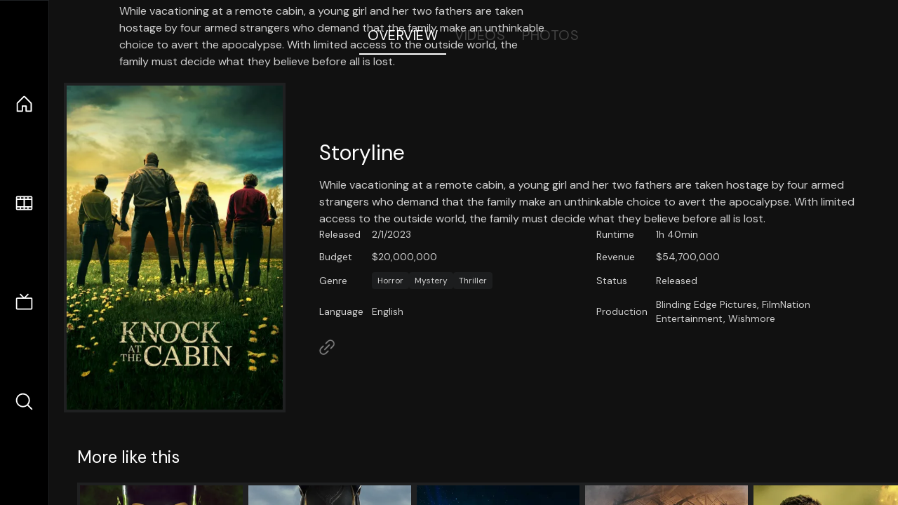

--- FILE ---
content_type: text/html;charset=utf-8
request_url: https://nuxt-movies.vercel.app/movie/631842
body_size: 16454
content:
<!DOCTYPE html><html  lang="en" data-capo=""><head><meta charset="utf-8">
<meta name="viewport" content="width=device-width, initial-scale=1">
<title>Knock at the Cabin · Nuxt Movies</title>
<link rel="stylesheet" href="/_nuxt/entry.DDYGQnBS.css" crossorigin>
<link rel="stylesheet" href="/_nuxt/Base.DDl6vxtR.css" crossorigin>
<link rel="stylesheet" href="/_nuxt/TheFooter.DSjxkPen.css" crossorigin>
<link rel="modulepreload" as="script" crossorigin href="/_nuxt/DFfBDzz8.js">
<link rel="modulepreload" as="script" crossorigin href="/_nuxt/wHmGi5hF.js">
<link rel="modulepreload" as="script" crossorigin href="/_nuxt/uLHvflS5.js">
<link rel="modulepreload" as="script" crossorigin href="/_nuxt/ClyUp67_.js">
<link rel="modulepreload" as="script" crossorigin href="/_nuxt/CYviWHQ5.js">
<link rel="modulepreload" as="script" crossorigin href="/_nuxt/BVNlbdLW.js">
<link rel="prefetch" as="script" crossorigin href="/_nuxt/C17z7VQ0.js">
<meta name="twitter:card" content="summary_large_image">
<meta name="twitter:site" content="@nuxt_js">
<meta name="twitter:creator" content="@nuxt_js">
<link rel="icon" type="image/webp" href="/movies.webp">
<meta name="description" content="While vacationing at a remote cabin, a young girl and her two fathers are taken hostage by four armed strangers who demand that the family make an unthinkable choice to avert the apocalypse. With limited access to the outside world, the family must decide what they believe before all is lost.">
<meta property="og:image" content="https://movies-proxy.vercel.app/ipx/s_1200x630/tmdb/dm06L9pxDOL9jNSK4Cb6y139rrG.jpg">
<script type="module" src="/_nuxt/DFfBDzz8.js" crossorigin></script></head><body><div id="__nuxt"><!--[--><div class="nuxt-loading-indicator" style="position:fixed;top:0;right:0;left:0;pointer-events:none;width:auto;height:3px;opacity:0;background:repeating-linear-gradient(to right,#00dc82 0%,#34cdfe 50%,#0047e1 100%);background-size:Infinity% auto;transform:scaleX(0%);transform-origin:left;transition:transform 0.1s, height 0.4s, opacity 0.4s;z-index:999999;"></div><div h-full w-full font-sans grid="~ lt-lg:rows-[1fr_max-content] lg:cols-[max-content_1fr]" of-hidden view-transition-app transition duration-0><div id="app-scroller" of-x-hidden of-y-auto relative><div><div relative class="aspect-ratio-3/2 lg:aspect-ratio-25/9" bg-black><div absolute top-0 right-0 lt-lg="left-0" lg="bottom-0 left-1/3"><img onerror="this.setAttribute(&#39;data-error&#39;, 1)" width="1220" height="659" alt="Knock at the Cabin" data-nuxt-img srcset="https://movies-proxy.vercel.app/ipx/f_webp&amp;s_1220x659/tmdb/zWDMQX0sPaW2u0N2pJaYA8bVVaJ.jpg 1x, https://movies-proxy.vercel.app/ipx/f_webp&amp;s_2440x1318/tmdb/zWDMQX0sPaW2u0N2pJaYA8bVVaJ.jpg 2x" h-full w-full object-cover src="https://movies-proxy.vercel.app/ipx/f_webp&amp;s_1220x659/tmdb/zWDMQX0sPaW2u0N2pJaYA8bVVaJ.jpg"></div><div absolute bottom-0 left-0 top-0 px-10 flex="~ col" justify-center lt-lg="bg-gradient-to-t right-0 p10" lg="px25 w-2/3 bg-gradient-to-r" from-black via-black to-transparent><template><div style="display:none;"><h1 mt-2 text-4xl lg:text-5xl line-clamp-2>Knock at the Cabin</h1><div flex="~ row wrap" gap2 items-center mt4><div relative aspect="11/2" filter-hue-rotate-320deg w-25><img src="/stars.webp" absolute inset-0 aria-hidden="true"><img src="/stars-filled.webp" absolute inset-0 aria-hidden="true" style="clip-path:inset(0 37.220000000000006% 0 0);"></div><div class="op50 hidden md:block">6.3</div><span class="op50 hidden md:block">·</span><div class="op50 hidden md:block">2.8K Reviews</div><span op50>·</span><div op50>2023</div><span op50>·</span><div op50>1h 40min</div></div><p class="mt-2 op80 leading-relaxed of-hidden line-clamp-3 md:line-clamp-5 text-xs md:text-base">While vacationing at a remote cabin, a young girl and her two fathers are taken hostage by four armed strangers who demand that the family make an unthinkable choice to avert the apocalypse. With limited access to the outside world, the family must decide what they believe before all is lost.</p><!----></div></template></div><!----></div><!--[--><div flex items-center justify-center gap8 py6><button n-tab class="n-tab-active">Overview</button><button n-tab class="">Videos</button><button n-tab class="">Photos</button></div><!--[--><div p4 grid="~ cols-[max-content_1fr]" gap-8 items-center ma max-w-300><img onerror="this.setAttribute(&#39;data-error&#39;, 1)" width="400" height="600" alt="Knock at the Cabin" data-nuxt-img srcset="https://movies-proxy.vercel.app/ipx/f_webp&amp;s_400x600/tmdb/dm06L9pxDOL9jNSK4Cb6y139rrG.jpg 1x, https://movies-proxy.vercel.app/ipx/f_webp&amp;s_800x1200/tmdb/dm06L9pxDOL9jNSK4Cb6y139rrG.jpg 2x" block border="4 gray4/10" w-79 lt-md:hidden transition duration-400 object-cover aspect="10/16" style="view-transition-name:item-631842;" src="https://movies-proxy.vercel.app/ipx/f_webp&amp;s_400x600/tmdb/dm06L9pxDOL9jNSK4Cb6y139rrG.jpg"><div lt-md:w="[calc(100vw-2rem)]" flex="~ col" md:p4 gap6><div><h2 text-3xl mb4>Storyline</h2><div op80>While vacationing at a remote cabin, a young girl and her two fathers are taken hostage by four armed strangers who demand that the family make an unthinkable choice to avert the apocalypse. With limited access to the outside world, the family must decide what they believe before all is lost.</div></div><div text-sm op80><ul grid="~ cols-[max-content_1fr] lg:cols-[max-content_1fr_max-content_1fr] gap3" items-center><!--[--><div>Released</div><div>2/1/2023</div><!--]--><!--[--><div>Runtime</div><div>1h 40min</div><!--]--><!----><!--[--><div>Budget</div><div> $20,000,000</div><!--]--><!--[--><div>Revenue</div><div> $54,700,000</div><!--]--><!--[--><div>Genre</div><div flex="~ row wrap gap1"><!--[--><a href="/genre/27/movie" class="" bg="gray/10 hover:gray/20" p="x2 y1" rounded text-xs>Horror</a><a href="/genre/9648/movie" class="" bg="gray/10 hover:gray/20" p="x2 y1" rounded text-xs>Mystery</a><a href="/genre/53/movie" class="" bg="gray/10 hover:gray/20" p="x2 y1" rounded text-xs>Thriller</a><!--]--></div><!--]--><!--[--><div>Status</div><div>Released</div><!--]--><!--[--><div>Language</div><div>English</div><!--]--><!--[--><div>Production</div><div>Blinding Edge Pictures, FilmNation Entertainment, Wishmore</div><!--]--></ul></div><div><div flex="~ row gap5" items-center text-lg mt-5><!----><!----><!----><!----><!----><!----><!----><a href="https://www.knockatthecabin.com" aria-label="Link to Homepage" rel="noopener" scale-120 n-link><div i-ph-link-simple></div></a><!--[--><!--]--></div></div></div></div><!----><!--]--><!----><!----><!--]--><!--[--><div flex py3 px10 items-center mt5><div text-2xl><!--[-->More like this<!--]--></div><div flex-auto></div><!--[--><!--]--></div><div relative><div overflow-y-auto><div flex gap-2 w-max p-2 px-10><!--[--><!--[--><a href="/movie/823999" class="" pb2 flex-1 w-40 md:w-60><div block bg-gray4:10 p1 class="aspect-10/16" transition duration-400 hover="scale-105 z10"><img onerror="this.setAttribute(&#39;data-error&#39;, 1)" width="400" height="600" alt="Diabolik: Ginko Attacks!" data-nuxt-img srcset="https://movies-proxy.vercel.app/ipx/f_webp&amp;s_400x600/tmdb/8QVbWBv94BAT9u1q9uJccwOxMzt.jpg 1x, https://movies-proxy.vercel.app/ipx/f_webp&amp;s_800x1200/tmdb/8QVbWBv94BAT9u1q9uJccwOxMzt.jpg 2x" w-full h-full object-cover style="view-transition-name:item-823999;" src="https://movies-proxy.vercel.app/ipx/f_webp&amp;s_400x600/tmdb/8QVbWBv94BAT9u1q9uJccwOxMzt.jpg"></div><div mt-2>Diabolik: Ginko Attacks!</div><div flex text-sm gap-2 items-center><div relative aspect="11/2" filter-hue-rotate-320deg w-20><img src="/stars.webp" absolute inset-0 aria-hidden="true"><img src="/stars-filled.webp" absolute inset-0 aria-hidden="true" style="clip-path:inset(0 40% 0 0);"></div><div op60>6</div></div></a><a href="/movie/505642" class="" pb2 flex-1 w-40 md:w-60><div block bg-gray4:10 p1 class="aspect-10/16" transition duration-400 hover="scale-105 z10"><img onerror="this.setAttribute(&#39;data-error&#39;, 1)" width="400" height="600" alt="Black Panther: Wakanda Forever" data-nuxt-img srcset="https://movies-proxy.vercel.app/ipx/f_webp&amp;s_400x600/tmdb/sv1xJUazXeYqALzczSZ3O6nkH75.jpg 1x, https://movies-proxy.vercel.app/ipx/f_webp&amp;s_800x1200/tmdb/sv1xJUazXeYqALzczSZ3O6nkH75.jpg 2x" w-full h-full object-cover style="view-transition-name:item-505642;" src="https://movies-proxy.vercel.app/ipx/f_webp&amp;s_400x600/tmdb/sv1xJUazXeYqALzczSZ3O6nkH75.jpg"></div><div mt-2>Black Panther: Wakanda Forever</div><div flex text-sm gap-2 items-center><div relative aspect="11/2" filter-hue-rotate-320deg w-20><img src="/stars.webp" absolute inset-0 aria-hidden="true"><img src="/stars-filled.webp" absolute inset-0 aria-hidden="true" style="clip-path:inset(0 29.349999999999994% 0 0);"></div><div op60>7.1</div></div></a><a href="/movie/1011679" class="" pb2 flex-1 w-40 md:w-60><div block bg-gray4:10 p1 class="aspect-10/16" transition duration-400 hover="scale-105 z10"><img onerror="this.setAttribute(&#39;data-error&#39;, 1)" width="400" height="600" alt="Shark Side of the Moon" data-nuxt-img srcset="https://movies-proxy.vercel.app/ipx/f_webp&amp;s_400x600/tmdb/v5CfpzxoJDkZxjZAizClFdlEF0U.jpg 1x, https://movies-proxy.vercel.app/ipx/f_webp&amp;s_800x1200/tmdb/v5CfpzxoJDkZxjZAizClFdlEF0U.jpg 2x" w-full h-full object-cover style="view-transition-name:item-1011679;" src="https://movies-proxy.vercel.app/ipx/f_webp&amp;s_400x600/tmdb/v5CfpzxoJDkZxjZAizClFdlEF0U.jpg"></div><div mt-2>Shark Side of the Moon</div><div flex text-sm gap-2 items-center><div relative aspect="11/2" filter-hue-rotate-320deg w-20><img src="/stars.webp" absolute inset-0 aria-hidden="true"><img src="/stars-filled.webp" absolute inset-0 aria-hidden="true" style="clip-path:inset(0 49% 0 0);"></div><div op60>5.1</div></div></a><a href="/movie/1077280" class="" pb2 flex-1 w-40 md:w-60><div block bg-gray4:10 p1 class="aspect-10/16" transition duration-400 hover="scale-105 z10"><img onerror="this.setAttribute(&#39;data-error&#39;, 1)" width="400" height="600" alt="Die Hart" data-nuxt-img srcset="https://movies-proxy.vercel.app/ipx/f_webp&amp;s_400x600/tmdb/ff9iMXJjtRdm58nRzM88sNr5CTu.jpg 1x, https://movies-proxy.vercel.app/ipx/f_webp&amp;s_800x1200/tmdb/ff9iMXJjtRdm58nRzM88sNr5CTu.jpg 2x" w-full h-full object-cover style="view-transition-name:item-1077280;" src="https://movies-proxy.vercel.app/ipx/f_webp&amp;s_400x600/tmdb/ff9iMXJjtRdm58nRzM88sNr5CTu.jpg"></div><div mt-2>Die Hart</div><div flex text-sm gap-2 items-center><div relative aspect="11/2" filter-hue-rotate-320deg w-20><img src="/stars.webp" absolute inset-0 aria-hidden="true"><img src="/stars-filled.webp" absolute inset-0 aria-hidden="true" style="clip-path:inset(0 40.53% 0 0);"></div><div op60>5.9</div></div></a><a href="/movie/646389" class="" pb2 flex-1 w-40 md:w-60><div block bg-gray4:10 p1 class="aspect-10/16" transition duration-400 hover="scale-105 z10"><img onerror="this.setAttribute(&#39;data-error&#39;, 1)" width="400" height="600" alt="Plane" data-nuxt-img srcset="https://movies-proxy.vercel.app/ipx/f_webp&amp;s_400x600/tmdb/9wpQ5BBav87cPXT89QoLsuPUbp6.jpg 1x, https://movies-proxy.vercel.app/ipx/f_webp&amp;s_800x1200/tmdb/9wpQ5BBav87cPXT89QoLsuPUbp6.jpg 2x" w-full h-full object-cover style="view-transition-name:item-646389;" src="https://movies-proxy.vercel.app/ipx/f_webp&amp;s_400x600/tmdb/9wpQ5BBav87cPXT89QoLsuPUbp6.jpg"></div><div mt-2>Plane</div><div flex text-sm gap-2 items-center><div relative aspect="11/2" filter-hue-rotate-320deg w-20><img src="/stars.webp" absolute inset-0 aria-hidden="true"><img src="/stars-filled.webp" absolute inset-0 aria-hidden="true" style="clip-path:inset(0 30.67% 0 0);"></div><div op60>6.9</div></div></a><a href="/movie/814757" class="" pb2 flex-1 w-40 md:w-60><div block bg-gray4:10 p1 class="aspect-10/16" transition duration-400 hover="scale-105 z10"><img onerror="this.setAttribute(&#39;data-error&#39;, 1)" width="400" height="600" alt="Empire of Light" data-nuxt-img srcset="https://movies-proxy.vercel.app/ipx/f_webp&amp;s_400x600/tmdb/h84SnIQF91Gz2Fv1OpMJ3245t4i.jpg 1x, https://movies-proxy.vercel.app/ipx/f_webp&amp;s_800x1200/tmdb/h84SnIQF91Gz2Fv1OpMJ3245t4i.jpg 2x" w-full h-full object-cover style="view-transition-name:item-814757;" src="https://movies-proxy.vercel.app/ipx/f_webp&amp;s_400x600/tmdb/h84SnIQF91Gz2Fv1OpMJ3245t4i.jpg"></div><div mt-2>Empire of Light</div><div flex text-sm gap-2 items-center><div relative aspect="11/2" filter-hue-rotate-320deg w-20><img src="/stars.webp" absolute inset-0 aria-hidden="true"><img src="/stars-filled.webp" absolute inset-0 aria-hidden="true" style="clip-path:inset(0 33.48% 0 0);"></div><div op60>6.7</div></div></a><a href="/movie/802401" class="" pb2 flex-1 w-40 md:w-60><div block bg-gray4:10 p1 class="aspect-10/16" transition duration-400 hover="scale-105 z10"><img onerror="this.setAttribute(&#39;data-error&#39;, 1)" width="400" height="600" alt="Demon Slayer: Kimetsu no Yaiba Mt. Natagumo Arc" data-nuxt-img srcset="https://movies-proxy.vercel.app/ipx/f_webp&amp;s_400x600/tmdb/wq1UG5lPCKpOJgmgpKJszKvoMUe.jpg 1x, https://movies-proxy.vercel.app/ipx/f_webp&amp;s_800x1200/tmdb/wq1UG5lPCKpOJgmgpKJszKvoMUe.jpg 2x" w-full h-full object-cover style="view-transition-name:item-802401;" src="https://movies-proxy.vercel.app/ipx/f_webp&amp;s_400x600/tmdb/wq1UG5lPCKpOJgmgpKJszKvoMUe.jpg"></div><div mt-2>Demon Slayer: Kimetsu no Yaiba Mt. Natagumo Arc</div><div flex text-sm gap-2 items-center><div relative aspect="11/2" filter-hue-rotate-320deg w-20><img src="/stars.webp" absolute inset-0 aria-hidden="true"><img src="/stars-filled.webp" absolute inset-0 aria-hidden="true" style="clip-path:inset(0 22% 0 0);"></div><div op60>7.8</div></div></a><a href="/movie/536554" class="" pb2 flex-1 w-40 md:w-60><div block bg-gray4:10 p1 class="aspect-10/16" transition duration-400 hover="scale-105 z10"><img onerror="this.setAttribute(&#39;data-error&#39;, 1)" width="400" height="600" alt="M3GAN" data-nuxt-img srcset="https://movies-proxy.vercel.app/ipx/f_webp&amp;s_400x600/tmdb/d9nBoowhjiiYc4FBNtQkPY7c11H.jpg 1x, https://movies-proxy.vercel.app/ipx/f_webp&amp;s_800x1200/tmdb/d9nBoowhjiiYc4FBNtQkPY7c11H.jpg 2x" w-full h-full object-cover style="view-transition-name:item-536554;" src="https://movies-proxy.vercel.app/ipx/f_webp&amp;s_400x600/tmdb/d9nBoowhjiiYc4FBNtQkPY7c11H.jpg"></div><div mt-2>M3GAN</div><div flex text-sm gap-2 items-center><div relative aspect="11/2" filter-hue-rotate-320deg w-20><img src="/stars.webp" absolute inset-0 aria-hidden="true"><img src="/stars-filled.webp" absolute inset-0 aria-hidden="true" style="clip-path:inset(0 29.5% 0 0);"></div><div op60>7.1</div></div></a><a href="/movie/1058949" class="" pb2 flex-1 w-40 md:w-60><div block bg-gray4:10 p1 class="aspect-10/16" transition duration-400 hover="scale-105 z10"><img onerror="this.setAttribute(&#39;data-error&#39;, 1)" width="400" height="600" alt="Little Dixie" data-nuxt-img srcset="https://movies-proxy.vercel.app/ipx/f_webp&amp;s_400x600/tmdb/cmWTZj9zzT9KFt3XyL0gssL7Ig8.jpg 1x, https://movies-proxy.vercel.app/ipx/f_webp&amp;s_800x1200/tmdb/cmWTZj9zzT9KFt3XyL0gssL7Ig8.jpg 2x" w-full h-full object-cover style="view-transition-name:item-1058949;" src="https://movies-proxy.vercel.app/ipx/f_webp&amp;s_400x600/tmdb/cmWTZj9zzT9KFt3XyL0gssL7Ig8.jpg"></div><div mt-2>Little Dixie</div><div flex text-sm gap-2 items-center><div relative aspect="11/2" filter-hue-rotate-320deg w-20><img src="/stars.webp" absolute inset-0 aria-hidden="true"><img src="/stars-filled.webp" absolute inset-0 aria-hidden="true" style="clip-path:inset(0 42% 0 0);"></div><div op60>5.8</div></div></a><a href="/movie/1041513" class="" pb2 flex-1 w-40 md:w-60><div block bg-gray4:10 p1 class="aspect-10/16" transition duration-400 hover="scale-105 z10"><img onerror="this.setAttribute(&#39;data-error&#39;, 1)" width="400" height="600" alt="Encanto at the Hollywood Bowl" data-nuxt-img srcset="https://movies-proxy.vercel.app/ipx/f_webp&amp;s_400x600/tmdb/sa3Ku5yNVjp8NloWxJoI9dQjvOi.jpg 1x, https://movies-proxy.vercel.app/ipx/f_webp&amp;s_800x1200/tmdb/sa3Ku5yNVjp8NloWxJoI9dQjvOi.jpg 2x" w-full h-full object-cover style="view-transition-name:item-1041513;" src="https://movies-proxy.vercel.app/ipx/f_webp&amp;s_400x600/tmdb/sa3Ku5yNVjp8NloWxJoI9dQjvOi.jpg"></div><div mt-2>Encanto at the Hollywood Bowl</div><div flex text-sm gap-2 items-center><div relative aspect="11/2" filter-hue-rotate-320deg w-20><img src="/stars.webp" absolute inset-0 aria-hidden="true"><img src="/stars-filled.webp" absolute inset-0 aria-hidden="true" style="clip-path:inset(0 30% 0 0);"></div><div op60>7</div></div></a><a href="/movie/420245" class="" pb2 flex-1 w-40 md:w-60><div block bg-gray4:10 p1 class="aspect-10/16" transition duration-400 hover="scale-105 z10"><img onerror="this.setAttribute(&#39;data-error&#39;, 1)" width="400" height="600" alt="Don&#39;t Knock Twice" data-nuxt-img srcset="https://movies-proxy.vercel.app/ipx/f_webp&amp;s_400x600/tmdb/rxiz9zHLrqC5JfKVPbkKBboiSzI.jpg 1x, https://movies-proxy.vercel.app/ipx/f_webp&amp;s_800x1200/tmdb/rxiz9zHLrqC5JfKVPbkKBboiSzI.jpg 2x" w-full h-full object-cover style="view-transition-name:item-420245;" src="https://movies-proxy.vercel.app/ipx/f_webp&amp;s_400x600/tmdb/rxiz9zHLrqC5JfKVPbkKBboiSzI.jpg"></div><div mt-2>Don&#39;t Knock Twice</div><div flex text-sm gap-2 items-center><div relative aspect="11/2" filter-hue-rotate-320deg w-20><img src="/stars.webp" absolute inset-0 aria-hidden="true"><img src="/stars-filled.webp" absolute inset-0 aria-hidden="true" style="clip-path:inset(0 45.05% 0 0);"></div><div op60>5.5</div></div></a><a href="/movie/852096" class="" pb2 flex-1 w-40 md:w-60><div block bg-gray4:10 p1 class="aspect-10/16" transition duration-400 hover="scale-105 z10"><img onerror="this.setAttribute(&#39;data-error&#39;, 1)" width="400" height="600" alt="We Have a Ghost" data-nuxt-img srcset="https://movies-proxy.vercel.app/ipx/f_webp&amp;s_400x600/tmdb/s7w7BgqsOVl2fBWUeZqIIH9UMQy.jpg 1x, https://movies-proxy.vercel.app/ipx/f_webp&amp;s_800x1200/tmdb/s7w7BgqsOVl2fBWUeZqIIH9UMQy.jpg 2x" w-full h-full object-cover style="view-transition-name:item-852096;" src="https://movies-proxy.vercel.app/ipx/f_webp&amp;s_400x600/tmdb/s7w7BgqsOVl2fBWUeZqIIH9UMQy.jpg"></div><div mt-2>We Have a Ghost</div><div flex text-sm gap-2 items-center><div relative aspect="11/2" filter-hue-rotate-320deg w-20><img src="/stars.webp" absolute inset-0 aria-hidden="true"><img src="/stars-filled.webp" absolute inset-0 aria-hidden="true" style="clip-path:inset(0 35.099999999999994% 0 0);"></div><div op60>6.5</div></div></a><a href="/movie/676710" class="" pb2 flex-1 w-40 md:w-60><div block bg-gray4:10 p1 class="aspect-10/16" transition duration-400 hover="scale-105 z10"><img onerror="this.setAttribute(&#39;data-error&#39;, 1)" width="400" height="600" alt="The Amazing Maurice" data-nuxt-img srcset="https://movies-proxy.vercel.app/ipx/f_webp&amp;s_400x600/tmdb/ydhZeUjbzVEFclUpMhLfDZSavUY.jpg 1x, https://movies-proxy.vercel.app/ipx/f_webp&amp;s_800x1200/tmdb/ydhZeUjbzVEFclUpMhLfDZSavUY.jpg 2x" w-full h-full object-cover style="view-transition-name:item-676710;" src="https://movies-proxy.vercel.app/ipx/f_webp&amp;s_400x600/tmdb/ydhZeUjbzVEFclUpMhLfDZSavUY.jpg"></div><div mt-2>The Amazing Maurice</div><div flex text-sm gap-2 items-center><div relative aspect="11/2" filter-hue-rotate-320deg w-20><img src="/stars.webp" absolute inset-0 aria-hidden="true"><img src="/stars-filled.webp" absolute inset-0 aria-hidden="true" style="clip-path:inset(0 32.44% 0 0);"></div><div op60>6.8</div></div></a><a href="/movie/315162" class="" pb2 flex-1 w-40 md:w-60><div block bg-gray4:10 p1 class="aspect-10/16" transition duration-400 hover="scale-105 z10"><img onerror="this.setAttribute(&#39;data-error&#39;, 1)" width="400" height="600" alt="Puss in Boots: The Last Wish" data-nuxt-img srcset="https://movies-proxy.vercel.app/ipx/f_webp&amp;s_400x600/tmdb/kuf6dutpsT0vSVehic3EZIqkOBt.jpg 1x, https://movies-proxy.vercel.app/ipx/f_webp&amp;s_800x1200/tmdb/kuf6dutpsT0vSVehic3EZIqkOBt.jpg 2x" w-full h-full object-cover style="view-transition-name:item-315162;" src="https://movies-proxy.vercel.app/ipx/f_webp&amp;s_400x600/tmdb/kuf6dutpsT0vSVehic3EZIqkOBt.jpg"></div><div mt-2>Puss in Boots: The Last Wish</div><div flex text-sm gap-2 items-center><div relative aspect="11/2" filter-hue-rotate-320deg w-20><img src="/stars.webp" absolute inset-0 aria-hidden="true"><img src="/stars-filled.webp" absolute inset-0 aria-hidden="true" style="clip-path:inset(0 17.829999999999995% 0 0);"></div><div op60>8.2</div></div></a><a href="/movie/768362" class="" pb2 flex-1 w-40 md:w-60><div block bg-gray4:10 p1 class="aspect-10/16" transition duration-400 hover="scale-105 z10"><img onerror="this.setAttribute(&#39;data-error&#39;, 1)" width="400" height="600" alt="Missing" data-nuxt-img srcset="https://movies-proxy.vercel.app/ipx/f_webp&amp;s_400x600/tmdb/wEOUYSU5Uf8J7152PT6jdb5233Y.jpg 1x, https://movies-proxy.vercel.app/ipx/f_webp&amp;s_800x1200/tmdb/wEOUYSU5Uf8J7152PT6jdb5233Y.jpg 2x" w-full h-full object-cover style="view-transition-name:item-768362;" src="https://movies-proxy.vercel.app/ipx/f_webp&amp;s_400x600/tmdb/wEOUYSU5Uf8J7152PT6jdb5233Y.jpg"></div><div mt-2>Missing</div><div flex text-sm gap-2 items-center><div relative aspect="11/2" filter-hue-rotate-320deg w-20><img src="/stars.webp" absolute inset-0 aria-hidden="true"><img src="/stars-filled.webp" absolute inset-0 aria-hidden="true" style="clip-path:inset(0 25.650000000000006% 0 0);"></div><div op60>7.4</div></div></a><a href="/movie/785084" class="" pb2 flex-1 w-40 md:w-60><div block bg-gray4:10 p1 class="aspect-10/16" transition duration-400 hover="scale-105 z10"><img onerror="this.setAttribute(&#39;data-error&#39;, 1)" width="400" height="600" alt="The Whale" data-nuxt-img srcset="https://movies-proxy.vercel.app/ipx/f_webp&amp;s_400x600/tmdb/jQ0gylJMxWSL490sy0RrPj1Lj7e.jpg 1x, https://movies-proxy.vercel.app/ipx/f_webp&amp;s_800x1200/tmdb/jQ0gylJMxWSL490sy0RrPj1Lj7e.jpg 2x" w-full h-full object-cover style="view-transition-name:item-785084;" src="https://movies-proxy.vercel.app/ipx/f_webp&amp;s_400x600/tmdb/jQ0gylJMxWSL490sy0RrPj1Lj7e.jpg"></div><div mt-2>The Whale</div><div flex text-sm gap-2 items-center><div relative aspect="11/2" filter-hue-rotate-320deg w-20><img src="/stars.webp" absolute inset-0 aria-hidden="true"><img src="/stars-filled.webp" absolute inset-0 aria-hidden="true" style="clip-path:inset(0 22% 0 0);"></div><div op60>7.8</div></div></a><a href="/movie/722149" class="" pb2 flex-1 w-40 md:w-60><div block bg-gray4:10 p1 class="aspect-10/16" transition duration-400 hover="scale-105 z10"><img onerror="this.setAttribute(&#39;data-error&#39;, 1)" width="400" height="600" alt="Luther: The Fallen Sun" data-nuxt-img srcset="https://movies-proxy.vercel.app/ipx/f_webp&amp;s_400x600/tmdb/xsW7M4b4gawgFKCzcXHL2MSeswj.jpg 1x, https://movies-proxy.vercel.app/ipx/f_webp&amp;s_800x1200/tmdb/xsW7M4b4gawgFKCzcXHL2MSeswj.jpg 2x" w-full h-full object-cover style="view-transition-name:item-722149;" src="https://movies-proxy.vercel.app/ipx/f_webp&amp;s_400x600/tmdb/xsW7M4b4gawgFKCzcXHL2MSeswj.jpg"></div><div mt-2>Luther: The Fallen Sun</div><div flex text-sm gap-2 items-center><div relative aspect="11/2" filter-hue-rotate-320deg w-20><img src="/stars.webp" absolute inset-0 aria-hidden="true"><img src="/stars-filled.webp" absolute inset-0 aria-hidden="true" style="clip-path:inset(0 33.419999999999995% 0 0);"></div><div op60>6.7</div></div></a><a href="/movie/967585" class="" pb2 flex-1 w-40 md:w-60><div block bg-gray4:10 p1 class="aspect-10/16" transition duration-400 hover="scale-105 z10"><img onerror="this.setAttribute(&#39;data-error&#39;, 1)" width="400" height="600" alt="Alibi.com 2" data-nuxt-img srcset="https://movies-proxy.vercel.app/ipx/f_webp&amp;s_400x600/tmdb/hiMcN5jpDEeT1ZytPuNwad7XxBE.jpg 1x, https://movies-proxy.vercel.app/ipx/f_webp&amp;s_800x1200/tmdb/hiMcN5jpDEeT1ZytPuNwad7XxBE.jpg 2x" w-full h-full object-cover style="view-transition-name:item-967585;" src="https://movies-proxy.vercel.app/ipx/f_webp&amp;s_400x600/tmdb/hiMcN5jpDEeT1ZytPuNwad7XxBE.jpg"></div><div mt-2>Alibi.com 2</div><div flex text-sm gap-2 items-center><div relative aspect="11/2" filter-hue-rotate-320deg w-20><img src="/stars.webp" absolute inset-0 aria-hidden="true"><img src="/stars-filled.webp" absolute inset-0 aria-hidden="true" style="clip-path:inset(0 34.55% 0 0);"></div><div op60>6.5</div></div></a><a href="/movie/817758" class="" pb2 flex-1 w-40 md:w-60><div block bg-gray4:10 p1 class="aspect-10/16" transition duration-400 hover="scale-105 z10"><img onerror="this.setAttribute(&#39;data-error&#39;, 1)" width="400" height="600" alt="TÁR" data-nuxt-img srcset="https://movies-proxy.vercel.app/ipx/f_webp&amp;s_400x600/tmdb/dRVAlaU0vbG6hMf2K45NSiIyoUe.jpg 1x, https://movies-proxy.vercel.app/ipx/f_webp&amp;s_800x1200/tmdb/dRVAlaU0vbG6hMf2K45NSiIyoUe.jpg 2x" w-full h-full object-cover style="view-transition-name:item-817758;" src="https://movies-proxy.vercel.app/ipx/f_webp&amp;s_400x600/tmdb/dRVAlaU0vbG6hMf2K45NSiIyoUe.jpg"></div><div mt-2>TÁR</div><div flex text-sm gap-2 items-center><div relative aspect="11/2" filter-hue-rotate-320deg w-20><img src="/stars.webp" absolute inset-0 aria-hidden="true"><img src="/stars-filled.webp" absolute inset-0 aria-hidden="true" style="clip-path:inset(0 28.92% 0 0);"></div><div op60>7.1</div></div></a><a href="/movie/934433" class="" pb2 flex-1 w-40 md:w-60><div block bg-gray4:10 p1 class="aspect-10/16" transition duration-400 hover="scale-105 z10"><img onerror="this.setAttribute(&#39;data-error&#39;, 1)" width="400" height="600" alt="Scream VI" data-nuxt-img srcset="https://movies-proxy.vercel.app/ipx/f_webp&amp;s_400x600/tmdb/wDWwtvkRRlgTiUr6TyLSMX8FCuZ.jpg 1x, https://movies-proxy.vercel.app/ipx/f_webp&amp;s_800x1200/tmdb/wDWwtvkRRlgTiUr6TyLSMX8FCuZ.jpg 2x" w-full h-full object-cover style="view-transition-name:item-934433;" src="https://movies-proxy.vercel.app/ipx/f_webp&amp;s_400x600/tmdb/wDWwtvkRRlgTiUr6TyLSMX8FCuZ.jpg"></div><div mt-2>Scream VI</div><div flex text-sm gap-2 items-center><div relative aspect="11/2" filter-hue-rotate-320deg w-20><img src="/stars.webp" absolute inset-0 aria-hidden="true"><img src="/stars-filled.webp" absolute inset-0 aria-hidden="true" style="clip-path:inset(0 30.049999999999997% 0 0);"></div><div op60>7</div></div></a><!--]--><!--]--></div></div><button type="button" flex="~ col" absolute top-0 left-0 bottom-0 bg-black:50 p3 items-center justify-center op0 hover:op100 transition title="Scroll left"><div i-ph-caret-left-light text-3xl text-white></div></button><button type="button" flex="~ col" absolute top-0 right-0 bottom-0 bg-black:50 p3 items-center justify-center op0 hover:op100 transition title="Scroll right"><div i-ph-caret-right-light text-3xl text-white></div></button></div><!--]--><footer p="y15 x15" flex="~ col gap4"><div flex="~ row gap2" items-center my2><img src="/movies-sm.webp" width="25" height="25" alt="Logo"><div text-xl> Nuxt Movies </div></div><div flex="~ row gap2" items-center><div op50 text-sm> Made with </div><a href="https://nuxt.com/" target="_blank" title="Nuxt 3"><svg viewbox="0 0 128 32" fill="none" xmlns="http://www.w3.org/2000/svg" h5><path d="M60.32 32C60.6656 32 60.96 31.7135 60.96 31.36V16.48C60.96 16.48 61.76 17.92 63.2 20.32L69.44 31.04C69.7255 31.6384 70.359 32 70.88 32H75.2V8H70.88C70.5923 8 70.24 8.23906 70.24 8.64V23.68L67.36 18.56L61.6 8.8C61.3197 8.3026 60.7166 8 60.16 8H56V32H60.32Z" fill="currentColor"></path><path d="M116.16 14.72H118.24C118.77 14.72 119.2 14.2902 119.2 13.76V9.6H123.68V14.72H128V18.56H123.68V25.44C123.68 27.12 124.489 27.84 125.92 27.84H128V32H125.28C121.592 32 119.2 29.6114 119.2 25.6V18.56H116.16V14.72Z" fill="currentColor"></path><path d="M94.56 14.72V24.64C94.56 26.8806 93.7188 28.7695 92.48 30.08C91.2412 31.3905 89.5306 32 87.2 32C84.8694 32 82.9988 31.3905 81.76 30.08C80.5422 28.7695 79.68 26.8806 79.68 24.64V14.72H82.24C82.7859 14.72 83.3231 14.8195 83.68 15.2C84.0369 15.5593 84.16 15.7704 84.16 16.32V24.64C84.16 25.9294 84.2331 26.7259 84.8 27.36C85.3669 27.973 86.0662 28.16 87.2 28.16C88.3548 28.16 88.8731 27.973 89.44 27.36C90.0069 26.7259 90.08 25.9294 90.08 24.64V16.32C90.08 15.7704 90.2031 15.4205 90.56 15.04C90.8736 14.7057 91.2045 14.7136 91.68 14.72C91.7457 14.7209 91.9337 14.72 92 14.72H94.56Z" fill="currentColor"></path><path d="M108.16 23.04L113.6 14.72H109.44C108.916 14.72 108.45 14.9081 108.16 15.36L105.6 19.2L103.2 15.52C102.91 15.0681 102.284 14.72 101.76 14.72H97.76L103.2 22.88L97.28 32H101.44C101.96 32 102.429 31.486 102.72 31.04L105.6 26.72L108.64 31.2C108.931 31.646 109.4 32 109.92 32H114.08L108.16 23.04Z" fill="currentColor"></path><path d="M26.88 32H44.64C45.2068 32.0001 45.7492 31.8009 46.24 31.52C46.7308 31.2391 47.2367 30.8865 47.52 30.4C47.8033 29.9135 48.0002 29.3615 48 28.7998C47.9998 28.2381 47.8037 27.6864 47.52 27.2001L35.52 6.56C35.2368 6.0736 34.8907 5.72084 34.4 5.44C33.9093 5.15916 33.2066 4.96 32.64 4.96C32.0734 4.96 31.5307 5.15916 31.04 5.44C30.5493 5.72084 30.2032 6.0736 29.92 6.56L26.88 11.84L20.8 1.59962C20.5165 1.11326 20.1708 0.600786 19.68 0.32C19.1892 0.0392139 18.6467 0 18.08 0C17.5133 0 16.9708 0.0392139 16.48 0.32C15.9892 0.600786 15.4835 1.11326 15.2 1.59962L0.32 27.2001C0.0363166 27.6864 0.000246899 28.2381 3.05588e-07 28.7998C-0.000246288 29.3615 0.0367437 29.9134 0.32 30.3999C0.603256 30.8864 1.10919 31.2391 1.6 31.52C2.09081 31.8009 2.63324 32.0001 3.2 32H14.4C18.8379 32 22.068 30.0092 24.32 26.24L29.76 16.8L32.64 11.84L41.44 26.88H29.76L26.88 32ZM14.24 26.88H6.4L18.08 6.72L24 16.8L20.0786 23.636C18.5831 26.0816 16.878 26.88 14.24 26.88Z" fill="#00DC82"></path></svg></a></div><div flex="~ row gap2" items-center><p text-true-gray:90 text-sm> Data provided by  <a op100 target="_blank" href="https://www.themoviedb.org/" title="The Movie Database" rel="noopener" n-link-text><svg xmlns="http://www.w3.org/2000/svg" xmlns:xlink="http://www.w3.org/1999/xlink" viewbox="0 0 273.42 35.52" inline h4 data-v-2d74ee30><defs data-v-2d74ee30><linearGradient id="linear-gradient" y1="17.76" x2="273.42" y2="17.76" gradientUnits="userSpaceOnUse" data-v-2d74ee30><stop offset="0" stop-color="#90cea1" data-v-2d74ee30></stop><stop offset="0.56" stop-color="#3cbec9" data-v-2d74ee30></stop><stop offset="1" stop-color="#00b3e5" data-v-2d74ee30></stop></linearGradient></defs><g id="Layer_2" data-name="Layer 2" data-v-2d74ee30><g id="Layer_1-2" data-name="Layer 1" data-v-2d74ee30><path class="cls-1" d="M191.85,35.37h63.9A17.67,17.67,0,0,0,273.42,17.7h0A17.67,17.67,0,0,0,255.75,0h-63.9A17.67,17.67,0,0,0,174.18,17.7h0A17.67,17.67,0,0,0,191.85,35.37ZM10.1,35.42h7.8V6.92H28V0H0v6.9H10.1Zm28.1,0H46V8.25h.1L55.05,35.4h6L70.3,8.25h.1V35.4h7.8V0H66.45l-8.2,23.1h-.1L50,0H38.2ZM89.14.12h11.7a33.56,33.56,0,0,1,8.08,1,18.52,18.52,0,0,1,6.67,3.08,15.09,15.09,0,0,1,4.53,5.52,18.5,18.5,0,0,1,1.67,8.25,16.91,16.91,0,0,1-1.62,7.58,16.3,16.3,0,0,1-4.38,5.5,19.24,19.24,0,0,1-6.35,3.37,24.53,24.53,0,0,1-7.55,1.15H89.14Zm7.8,28.2h4a21.66,21.66,0,0,0,5-.55A10.58,10.58,0,0,0,110,26a8.73,8.73,0,0,0,2.68-3.35,11.9,11.9,0,0,0,1-5.08,9.87,9.87,0,0,0-1-4.52,9.17,9.17,0,0,0-2.63-3.18A11.61,11.61,0,0,0,106.22,8a17.06,17.06,0,0,0-4.68-.63h-4.6ZM133.09.12h13.2a32.87,32.87,0,0,1,4.63.33,12.66,12.66,0,0,1,4.17,1.3,7.94,7.94,0,0,1,3,2.72,8.34,8.34,0,0,1,1.15,4.65,7.48,7.48,0,0,1-1.67,5,9.13,9.13,0,0,1-4.43,2.82V17a10.28,10.28,0,0,1,3.18,1,8.51,8.51,0,0,1,2.45,1.85,7.79,7.79,0,0,1,1.57,2.62,9.16,9.16,0,0,1,.55,3.2,8.52,8.52,0,0,1-1.2,4.68,9.32,9.32,0,0,1-3.1,3A13.38,13.38,0,0,1,152.32,35a22.5,22.5,0,0,1-4.73.5h-14.5Zm7.8,14.15h5.65a7.65,7.65,0,0,0,1.78-.2,4.78,4.78,0,0,0,1.57-.65,3.43,3.43,0,0,0,1.13-1.2,3.63,3.63,0,0,0,.42-1.8A3.3,3.3,0,0,0,151,8.6a3.42,3.42,0,0,0-1.23-1.13A6.07,6.07,0,0,0,148,6.9a9.9,9.9,0,0,0-1.85-.18h-5.3Zm0,14.65h7a8.27,8.27,0,0,0,1.83-.2,4.67,4.67,0,0,0,1.67-.7,3.93,3.93,0,0,0,1.23-1.3,3.8,3.8,0,0,0,.47-1.95,3.16,3.16,0,0,0-.62-2,4,4,0,0,0-1.58-1.18,8.23,8.23,0,0,0-2-.55,15.12,15.12,0,0,0-2.05-.15h-5.9Z" data-v-2d74ee30></path></g></g></svg></a></p></div><div flex="~ row gap2" items-center><p text-true-gray:90 text-sm> This project uses the TMDB API but is not endorsed or certified by TMDB. </p></div><div flex gap4 items-center><div flex="~ row gap5" items-center text-lg mt-5><a href="https://twitter.com/nuxt_js" target="_blank" aria-label="Link to Twitter account" rel="noopener" n-link><div i-simple-icons:twitter></div></a><!----><!----><!----><a href="https://github.com/nuxt/movies" target="_blank" aria-label="Link to GitHub account" rel="noopener" n-link><div i-simple-icons:github></div></a><!----><!----><!----><!--[--><a href="https://vercel.com" rel="noopener" target="_blank" aria-label="go to vercel"><svg class="h-8" viewbox="0 0 212 44" fill="none" xmlns="http://www.w3.org/2000/svg" alt="Vercel"><rect width="212" height="44" rx="8" fill="black"></rect><path d="M60.4375 15.2266V26.5H61.8438V22.4766H64.6797C66.7969 22.4766 68.3047 20.9844 68.3047 18.875C68.3047 16.7266 66.8281 15.2266 64.6953 15.2266H60.4375ZM61.8438 16.4766H64.3281C65.9609 16.4766 66.8594 17.3281 66.8594 18.875C66.8594 20.3672 65.9297 21.2266 64.3281 21.2266H61.8438V16.4766ZM73.3441 26.6484C75.7425 26.6484 77.2269 24.9922 77.2269 22.2891C77.2269 19.5781 75.7425 17.9297 73.3441 17.9297C70.9456 17.9297 69.4613 19.5781 69.4613 22.2891C69.4613 24.9922 70.9456 26.6484 73.3441 26.6484ZM73.3441 25.4375C71.7503 25.4375 70.8519 24.2812 70.8519 22.2891C70.8519 20.2891 71.7503 19.1406 73.3441 19.1406C74.9378 19.1406 75.8363 20.2891 75.8363 22.2891C75.8363 24.2812 74.9378 25.4375 73.3441 25.4375ZM89.2975 18.0781H87.9459L86.2897 24.8125H86.1647L84.2819 18.0781H82.9928L81.11 24.8125H80.985L79.3288 18.0781H77.9694L80.3288 26.5H81.6881L83.5631 19.9844H83.6881L85.5709 26.5H86.9381L89.2975 18.0781ZM93.8213 19.1172C95.1572 19.1172 96.0478 20.1016 96.0791 21.5938H91.4384C91.54 20.1016 92.4775 19.1172 93.8213 19.1172ZM96.04 24.3203C95.6884 25.0625 94.9541 25.4609 93.8681 25.4609C92.4384 25.4609 91.5088 24.4062 91.4384 22.7422V22.6797H97.4931V22.1641C97.4931 19.5469 96.1103 17.9297 93.8369 17.9297C91.5244 17.9297 90.04 19.6484 90.04 22.2969C90.04 24.9609 91.5009 26.6484 93.8369 26.6484C95.6806 26.6484 96.9931 25.7578 97.3838 24.3203H96.04ZM99.2825 26.5H100.626V21.2812C100.626 20.0938 101.556 19.2344 102.837 19.2344C103.103 19.2344 103.587 19.2812 103.697 19.3125V17.9688C103.525 17.9453 103.243 17.9297 103.025 17.9297C101.908 17.9297 100.939 18.5078 100.689 19.3281H100.564V18.0781H99.2825V26.5ZM108.181 19.1172C109.517 19.1172 110.408 20.1016 110.439 21.5938H105.798C105.9 20.1016 106.838 19.1172 108.181 19.1172ZM110.4 24.3203C110.048 25.0625 109.314 25.4609 108.228 25.4609C106.798 25.4609 105.869 24.4062 105.798 22.7422V22.6797H111.853V22.1641C111.853 19.5469 110.47 17.9297 108.197 17.9297C105.884 17.9297 104.4 19.6484 104.4 22.2969C104.4 24.9609 105.861 26.6484 108.197 26.6484C110.041 26.6484 111.353 25.7578 111.744 24.3203H110.4ZM116.76 26.6484C117.924 26.6484 118.924 26.0938 119.455 25.1562H119.58V26.5H120.861V14.7344H119.518V19.4062H119.4C118.924 18.4844 117.932 17.9297 116.76 17.9297C114.619 17.9297 113.221 19.6484 113.221 22.2891C113.221 24.9375 114.603 26.6484 116.76 26.6484ZM117.072 19.1406C118.596 19.1406 119.549 20.3594 119.549 22.2891C119.549 24.2344 118.603 25.4375 117.072 25.4375C115.533 25.4375 114.611 24.2578 114.611 22.2891C114.611 20.3281 115.541 19.1406 117.072 19.1406ZM131.534 26.6484C133.667 26.6484 135.065 24.9219 135.065 22.2891C135.065 19.6406 133.674 17.9297 131.534 17.9297C130.378 17.9297 129.354 18.5 128.893 19.4062H128.768V14.7344H127.424V26.5H128.706V25.1562H128.831C129.362 26.0938 130.362 26.6484 131.534 26.6484ZM131.221 19.1406C132.76 19.1406 133.674 20.3203 133.674 22.2891C133.674 24.2578 132.76 25.4375 131.221 25.4375C129.69 25.4375 128.737 24.2344 128.737 22.2891C128.737 20.3438 129.69 19.1406 131.221 19.1406ZM137.261 29.5469C138.753 29.5469 139.425 28.9688 140.143 27.0156L143.433 18.0781H142.003L139.698 25.0078H139.573L137.261 18.0781H135.808L138.925 26.5078L138.768 27.0078C138.417 28.0234 137.995 28.3906 137.222 28.3906C137.034 28.3906 136.823 28.3828 136.659 28.3516V29.5C136.847 29.5312 137.081 29.5469 137.261 29.5469ZM154.652 26.5L158.55 15.2266H156.402L153.589 24.1484H153.457L150.621 15.2266H148.394L152.332 26.5H154.652ZM162.668 19.3203C163.832 19.3203 164.598 20.1328 164.637 21.3984H160.613C160.699 20.1484 161.512 19.3203 162.668 19.3203ZM164.652 24.1484C164.371 24.7812 163.707 25.1328 162.746 25.1328C161.473 25.1328 160.652 24.2422 160.605 22.8203V22.7188H166.574V22.0938C166.574 19.3984 165.113 17.7812 162.676 17.7812C160.199 17.7812 158.66 19.5078 158.66 22.2578C158.66 25.0078 160.176 26.6719 162.691 26.6719C164.707 26.6719 166.137 25.7031 166.488 24.1484H164.652ZM168.199 26.5H170.137V21.5625C170.137 20.3672 171.012 19.5859 172.27 19.5859C172.598 19.5859 173.113 19.6406 173.262 19.6953V17.8984C173.082 17.8438 172.738 17.8125 172.457 17.8125C171.356 17.8125 170.434 18.4375 170.199 19.2812H170.067V17.9531H168.199V26.5ZM181.7 20.8281C181.497 19.0312 180.168 17.7812 177.973 17.7812C175.403 17.7812 173.895 19.4297 173.895 22.2031C173.895 25.0156 175.411 26.6719 177.981 26.6719C180.145 26.6719 181.489 25.4688 181.7 23.6797H179.856C179.653 24.5703 178.981 25.0469 177.973 25.0469C176.653 25.0469 175.856 24 175.856 22.2031C175.856 20.4297 176.645 19.4062 177.973 19.4062C179.036 19.4062 179.676 20 179.856 20.8281H181.7ZM186.817 19.3203C187.981 19.3203 188.747 20.1328 188.786 21.3984H184.762C184.848 20.1484 185.661 19.3203 186.817 19.3203ZM188.802 24.1484C188.52 24.7812 187.856 25.1328 186.895 25.1328C185.622 25.1328 184.802 24.2422 184.755 22.8203V22.7188H190.723V22.0938C190.723 19.3984 189.262 17.7812 186.825 17.7812C184.348 17.7812 182.809 19.5078 182.809 22.2578C182.809 25.0078 184.325 26.6719 186.841 26.6719C188.856 26.6719 190.286 25.7031 190.637 24.1484H188.802ZM192.427 26.5H194.364V14.6484H192.427V26.5Z" fill="white"></path><path d="M23.3248 13L32.6497 29H14L23.3248 13Z" fill="white"></path><line x1="43.5" y1="2.18557e-08" x2="43.5" y2="44" stroke="#5E5E5E"></line></svg></a><!--]--></div><div flex gap2 items-center mt-5> Language: <select id="langSwitcher" rounded-md text-sm p-1><!--[--><option value="en" p-1>English</option><option value="fa-IR" p-1>فارسی</option><option value="de-DE" p-1>Deutsch</option><option value="es-ES" p-1>Español</option><option value="it" p-1>Italiano</option><option value="ja" p-1>日本語</option><option value="zh-CN" p-1>简体中文</option><option value="pt-PT" p-1>Português</option><option value="pt-BR" p-1>Português do Brasil</option><option value="ru-RU" p-1>Русский</option><option value="fr-FR" p-1>Français</option><option value="uk-UA" p-1>Українська</option><option value="vi" p-1>Tiếng Việt</option><!--]--></select></div></div></footer></div></div><div flex="~ row lg:col" justify-evenly items-center py5 lg:px5 border="t lg:r base" bg-black lg:order-first><a href="/" class="" title="Home"><div text-2xl class="i-ph-house"></div></a><a href="/movie" class="" title="Movies"><div text-2xl class="i-ph-film-strip"></div></a><a href="/tv" class="" title="TV Shows"><div text-2xl class="i-ph-television-simple"></div></a><a href="/search" class="" title="Search"><div text-2xl class="i-ph-magnifying-glass"></div></a></div><!----><!----></div><!--]--></div><div id="teleports"></div><script type="application/json" data-nuxt-data="nuxt-app" data-ssr="true" id="__NUXT_DATA__">[["ShallowReactive",1],{"data":2,"state":4,"once":298,"_errors":299,"serverRendered":149,"path":301},["ShallowReactive",3],{},["Reactive",5],{"$snuxt-i18n-meta":6,"$sn7TA5HAE9P":7,"$sR6oPrCWMjk":57},{},{"adult":8,"backdrop_path":9,"belongs_to_collection":10,"budget":11,"genres":12,"homepage":22,"id":23,"imdb_id":24,"origin_country":25,"original_language":27,"original_title":28,"overview":29,"popularity":30,"poster_path":31,"production_companies":32,"production_countries":44,"release_date":47,"revenue":48,"runtime":49,"spoken_languages":50,"status":53,"tagline":54,"title":28,"video":8,"vote_average":55,"vote_count":56},false,"/zWDMQX0sPaW2u0N2pJaYA8bVVaJ.jpg",null,20000000,[13,16,19],{"id":14,"name":15},27,"Horror",{"id":17,"name":18},9648,"Mystery",{"id":20,"name":21},53,"Thriller","https://www.knockatthecabin.com",631842,"tt15679400",[26],"US","en","Knock at the Cabin","While vacationing at a remote cabin, a young girl and her two fathers are taken hostage by four armed strangers who demand that the family make an unthinkable choice to avert the apocalypse. With limited access to the outside world, the family must decide what they believe before all is lost.",6.5791,"/dm06L9pxDOL9jNSK4Cb6y139rrG.jpg",[33,37,41],{"id":34,"logo_path":35,"name":36,"origin_country":26},12236,"/bVu0qQm4GujSTCvZZz9S3rHDczA.png","Blinding Edge Pictures",{"id":38,"logo_path":39,"name":40,"origin_country":26},7493,"/fHitYiGUCkRafgt6VPYQlXWLkdp.png","FilmNation Entertainment",{"id":42,"logo_path":10,"name":43,"origin_country":26},152785,"Wishmore",[45],{"iso_3166_1":26,"name":46},"United States of America","2023-02-01",54700000,100,[51],{"english_name":52,"iso_639_1":27,"name":52},"English","Released","Save your family or save humanity. Make the choice.",6.278,2780,{"page":58,"results":59,"total_pages":296,"total_results":297},1,[60,76,89,100,112,123,136,152,163,174,187,198,209,221,232,243,252,262,274,285],{"backdrop_path":61,"id":62,"title":63,"original_title":64,"overview":65,"poster_path":66,"media_type":67,"adult":8,"original_language":68,"genre_ids":69,"popularity":72,"release_date":73,"video":8,"vote_average":74,"vote_count":75},"/jYbABnXml6XyQ7cfhZFkMRZvMQz.jpg",823999,"Diabolik: Ginko Attacks!","Diabolik - Ginko all'attacco!","Diabolik narrowly escapes Inspector Ginko's latest trap, leaving his partner in crime Eva Kant behind. Furious, Eva offers Ginko her help in capturing him, but the former has to face first the return of an old flame of his, noblewoman Altea.","/8QVbWBv94BAT9u1q9uJccwOxMzt.jpg","movie","it",[70,71],80,28,2.7333,"2022-11-17",6,468,{"backdrop_path":77,"id":78,"title":79,"original_title":79,"overview":80,"poster_path":81,"media_type":67,"adult":8,"original_language":27,"genre_ids":82,"popularity":85,"release_date":86,"video":8,"vote_average":87,"vote_count":88},"/1GU0jS5ZG5MhfdDrpj8s9XxbgJJ.jpg",505642,"Black Panther: Wakanda Forever","Queen Ramonda, Shuri, M’Baku, Okoye and the Dora Milaje fight to protect their nation from intervening world powers in the wake of King T’Challa’s death.  As the Wakandans strive to embrace their next chapter, the heroes must band together with the help of War Dog Nakia and Everett Ross and forge a new path for the kingdom of Wakanda.","/sv1xJUazXeYqALzczSZ3O6nkH75.jpg",[71,83,84],12,878,28.0301,"2022-11-09",7.065,6778,{"backdrop_path":90,"id":91,"title":92,"original_title":92,"overview":93,"poster_path":94,"media_type":67,"adult":8,"original_language":27,"genre_ids":95,"popularity":96,"release_date":97,"video":8,"vote_average":98,"vote_count":99},"/AsEgGeccI32SwMBkxpwhOkhbzmF.jpg",1011679,"Shark Side of the Moon","Decades ago, the USSR developed unkillable sharks and launched them to the moon. Today, a team of American astronauts will endure the fight of their lives.","/v5CfpzxoJDkZxjZAizClFdlEF0U.jpg",[71,84,20,14],2.9125,"2022-08-12",5.1,154,{"backdrop_path":101,"id":102,"title":103,"original_title":103,"overview":104,"poster_path":105,"media_type":67,"adult":8,"original_language":27,"genre_ids":106,"popularity":108,"release_date":109,"video":8,"vote_average":110,"vote_count":111},"/34v4fklYEAhpkRNa8dG0OA3xbI2.jpg",1077280,"Die Hart","Kevin Hart - playing a version of himself - is on a death-defying quest to become an action star. And with a little help from John Travolta, Nathalie Emmanuel, and Josh Hartnett - he just might pull it off.","/ff9iMXJjtRdm58nRzM88sNr5CTu.jpg",[107,71,20],35,3.2632,"2023-02-22",5.947,462,{"backdrop_path":113,"id":114,"title":115,"original_title":115,"overview":116,"poster_path":117,"media_type":67,"adult":8,"original_language":27,"genre_ids":118,"popularity":119,"release_date":120,"video":8,"vote_average":121,"vote_count":122},"/6JU2ysRVOHqav0Hs6BUv4mvvDxZ.jpg",646389,"Plane","After a heroic job of successfully landing his storm-damaged aircraft in a war zone, a fearless pilot finds himself between the agendas of multiple militias planning to take the plane and its passengers hostage.","/9wpQ5BBav87cPXT89QoLsuPUbp6.jpg",[71,83,20],11.3659,"2023-01-12",6.933,2352,{"backdrop_path":124,"id":125,"title":126,"original_title":126,"overview":127,"poster_path":128,"media_type":67,"adult":8,"original_language":27,"genre_ids":129,"popularity":132,"release_date":133,"video":8,"vote_average":134,"vote_count":135},"/frV7YxDmZizcFjP5kKMFK37OrCC.jpg",814757,"Empire of Light","The duty manager of a seaside cinema, who is struggling with her mental health, forms a relationship with a new employee on the south coast of England in the 1980s.","/h84SnIQF91Gz2Fv1OpMJ3245t4i.jpg",[130,131],18,10749,3.7442,"2022-12-09",6.652,568,{"backdrop_path":137,"id":138,"title":139,"original_title":140,"overview":141,"poster_path":142,"media_type":67,"adult":8,"original_language":143,"genre_ids":144,"popularity":147,"release_date":148,"video":149,"vote_average":150,"vote_count":151},"/kRlqWz54iI9K1PjI15cwvtHjnSw.jpg",802401,"Demon Slayer: Kimetsu no Yaiba Mt. Natagumo Arc","鬼滅の刃 那田蜘蛛山編","A recap of Kimetsu no Yaiba episodes 15–21, with new footage and special end credits. Tanjiro, now a registered Demon Slayer, teams up with fellow slayers Zenitsu and Inosuke to investigate missing person cases on the mountain Natagumo. After the group is split up during a fight with possessed swordfighters, they slowly begin to realize the entire mountain is being controlled by a family of Demon spider creatures.","/wq1UG5lPCKpOJgmgpKJszKvoMUe.jpg","ja",[145,71,146,20],16,14,7.9879,"2021-11-17",true,7.8,209,{"backdrop_path":153,"id":154,"title":155,"original_title":155,"overview":156,"poster_path":157,"media_type":67,"adult":8,"original_language":27,"genre_ids":158,"popularity":159,"release_date":160,"video":8,"vote_average":161,"vote_count":162},"/dlrWhn0G3AtxYUx2D9P2bmzcsvF.jpg",536554,"M3GAN","A brilliant toy company roboticist uses artificial intelligence to develop M3GAN, a life-like doll programmed to emotionally bond with her newly orphaned niece. But when the doll's programming works too well, she becomes overprotective of her new friend with terrifying results.","/d9nBoowhjiiYc4FBNtQkPY7c11H.jpg",[84,14],15.7988,"2022-12-28",7.05,4207,{"backdrop_path":164,"id":165,"title":166,"original_title":166,"overview":167,"poster_path":168,"media_type":67,"adult":8,"original_language":27,"genre_ids":169,"popularity":170,"release_date":171,"video":8,"vote_average":172,"vote_count":173},"/bvAMLx00BOr6vkSQWZscwGrPdGI.jpg",1058949,"Little Dixie","Erstwhile Special Forces operative Doc Alexander is asked to broker a truce with the Mexican drug cartel in secrecy. When Oklahoma Governor Richard Jeffs celebrates the execution of a high-ranking cartel member on TV, his Chief of Staff and Doc inform him about the peace he just ended. But it’s too late, as Cuco, the cartel’s hatchet man, has set his vengeful sights on Doc’s daughter Dixie.","/cmWTZj9zzT9KFt3XyL0gssL7Ig8.jpg",[71,70,20,130],2.4225,"2023-02-03",5.8,146,{"backdrop_path":175,"id":176,"title":177,"original_title":177,"overview":178,"poster_path":179,"media_type":67,"adult":8,"original_language":27,"genre_ids":180,"popularity":183,"release_date":184,"video":8,"vote_average":185,"vote_count":186},"/tU3mnpFLOAp2Ia6vHvGIw8ewJQb.jpg",1041513,"Encanto at the Hollywood Bowl","Step into Casa Madrigal for a special concert spectacular as the original voice cast of Disney Animation's Oscar®-winning \"Encanto,\" Stephanie Beatriz, Adassa, Carolina Gaitán, Jessica Darrow, Diane Guerrero, Mauro Castillo, Angie Cepeda and Olga Merediz, along with special guests including Colombian superstar Carlos Vives, reunites for \"Encanto at the Hollywood Bowl.\" This unprecedented concert experience gives you a front-row seat to the musical extravaganza celebrating the global phenomenon.","/sa3Ku5yNVjp8NloWxJoI9dQjvOi.jpg",[181,182],10402,99,4.1149,"2022-12-27",7,158,{"backdrop_path":188,"id":189,"title":190,"original_title":190,"overview":191,"poster_path":192,"media_type":67,"adult":8,"original_language":27,"genre_ids":193,"popularity":194,"release_date":195,"video":8,"vote_average":196,"vote_count":197},"/pid6eklnLNn5vy9TGdaqOVm3J6V.jpg",420245,"Don't Knock Twice","A mother desperate to reconnect with her troubled daughter becomes embroiled in the urban legend of a demonic witch.","/rxiz9zHLrqC5JfKVPbkKBboiSzI.jpg",[14],3.2251,"2017-01-12",5.495,751,{"backdrop_path":199,"id":200,"title":201,"original_title":201,"overview":202,"poster_path":203,"media_type":67,"adult":8,"original_language":27,"genre_ids":204,"popularity":205,"release_date":206,"video":8,"vote_average":207,"vote_count":208},"/25xur6csh3XXtQcOq4zx3cyvbEN.jpg",852096,"We Have a Ghost","After Kevin finds a ghost named Ernest haunting his new home, he becomes an overnight social media sensation. But when Kevin and Ernest go rogue to investigate the mystery of the latter's past, they become targets of the CIA.","/s7w7BgqsOVl2fBWUeZqIIH9UMQy.jpg",[107,146,14],4.0904,"2023-02-24",6.49,616,{"backdrop_path":210,"id":211,"title":212,"original_title":212,"overview":213,"poster_path":214,"media_type":67,"adult":8,"original_language":27,"genre_ids":215,"popularity":217,"release_date":218,"video":8,"vote_average":219,"vote_count":220},"/70aVSo3fuZ94jyQ3rT64afEf8lV.jpg",676710,"The Amazing Maurice","Maurice is a streetwise ginger cat who comes up with a money-making scam by befriending a group of self-taught talking rats. When Maurice and the rodents meet a bookworm called Malicia, their little con soon goes down the drain.","/ydhZeUjbzVEFclUpMhLfDZSavUY.jpg",[145,83,107,216,146],10751,3.2451,"2022-12-16",6.756,160,{"backdrop_path":222,"id":223,"title":224,"original_title":224,"overview":225,"poster_path":226,"media_type":67,"adult":8,"original_language":27,"genre_ids":227,"popularity":228,"release_date":229,"video":8,"vote_average":230,"vote_count":231},"/jr8tSoJGj33XLgFBy6lmZhpGQNu.jpg",315162,"Puss in Boots: The Last Wish","Puss in Boots discovers that his passion for adventure has taken its toll: He has burned through eight of his nine lives, leaving him with only one life left. Puss sets out on an epic journey to find the mythical Last Wish and restore his nine lives.","/kuf6dutpsT0vSVehic3EZIqkOBt.jpg",[145,83,146,107,216],26.3933,"2022-12-07",8.217,8122,{"backdrop_path":233,"id":234,"title":235,"original_title":235,"overview":236,"poster_path":237,"media_type":67,"adult":8,"original_language":27,"genre_ids":238,"popularity":239,"release_date":240,"video":8,"vote_average":241,"vote_count":242},"/tVH1qEFyKiCpP6kNDFyXKW2Tiif.jpg",768362,"Missing","When her mother disappears while on vacation in Colombia with her new boyfriend, June’s search for answers is hindered by international red tape. Stuck thousands of miles away in Los Angeles, June creatively uses all the latest technology at her fingertips to try and find her before it’s too late. But as she digs deeper, her digital sleuthing raises more questions than answers... and when June unravels secrets about her mom, she discovers that she never really knew her at all.","/wEOUYSU5Uf8J7152PT6jdb5233Y.jpg",[130,17,20],9.0148,"2023-01-19",7.435,1102,{"backdrop_path":244,"id":245,"title":246,"original_title":246,"overview":247,"poster_path":248,"media_type":67,"adult":8,"original_language":27,"genre_ids":249,"popularity":250,"release_date":133,"video":8,"vote_average":150,"vote_count":251},"/gSkO9BqdiDR2ltRrsub7AVL75Tq.jpg",785084,"The Whale","A reclusive English teacher suffering from severe obesity attempts to reconnect with his estranged teenage daughter for one last chance at redemption.","/jQ0gylJMxWSL490sy0RrPj1Lj7e.jpg",[130],12.7134,4125,{"backdrop_path":253,"id":254,"title":255,"original_title":255,"overview":256,"poster_path":257,"media_type":67,"adult":8,"original_language":27,"genre_ids":258,"popularity":259,"release_date":206,"video":8,"vote_average":260,"vote_count":261},"/6oxnVw91yzv9fYwGaz941Mwlwbv.jpg",722149,"Luther: The Fallen Sun","A gruesome serial killer is terrorizing London while brilliant but disgraced detective John Luther sits behind bars. Haunted by his failure to capture the cyber psychopath who now taunts him, Luther decides to break out of prison to finish the job by any means necessary.","/xsW7M4b4gawgFKCzcXHL2MSeswj.jpg",[70,17,20],5.9663,6.658,968,{"backdrop_path":263,"id":264,"title":265,"original_title":265,"overview":266,"poster_path":267,"media_type":67,"adult":8,"original_language":268,"genre_ids":269,"popularity":270,"release_date":271,"video":8,"vote_average":272,"vote_count":273},"/isihZ8cM9nr5JGNn8yU9l7yYxN3.jpg",967585,"Alibi.com 2","After closing his agency Alibi.com and promising Flo that he would never lie to her again, Greg's new life became quiet, too quiet... Not for long! When he decides to propose to Flo, Greg is up against the wall and has to introduce his family. But with his crooked father and his ex-charm actress mother, this could ruin his future union. He has no choice but to reopen his agency with his former accomplices for an ultimate Alibi and to find more presentable fake parents.","/hiMcN5jpDEeT1ZytPuNwad7XxBE.jpg","fr",[107,216],2.2772,"2023-02-08",6.545,437,{"backdrop_path":275,"id":276,"title":277,"original_title":277,"overview":278,"poster_path":279,"media_type":67,"adult":8,"original_language":27,"genre_ids":280,"popularity":281,"release_date":282,"video":8,"vote_average":283,"vote_count":284},"/fwhN9a0oRZvzc2tDuu5BZ59MOPz.jpg",817758,"TÁR","As celebrated conductor Lydia Tár starts rehearsals for a career-defining symphony, the consequences of her past choices begin to echo in the present.","/dRVAlaU0vbG6hMf2K45NSiIyoUe.jpg",[181,130],6.4464,"2022-09-23",7.108,1329,{"backdrop_path":286,"id":287,"title":288,"original_title":288,"overview":289,"poster_path":290,"media_type":67,"adult":8,"original_language":27,"genre_ids":291,"popularity":292,"release_date":293,"video":8,"vote_average":294,"vote_count":295},"/k6ANeyxAfMRi5xhxIXv1Scn9vc2.jpg",934433,"Scream VI","Following the latest Ghostface killings, the four survivors leave Woodsboro behind and start a fresh chapter.","/wDWwtvkRRlgTiUr6TyLSMX8FCuZ.jpg",[14,70,20],18.0887,"2023-03-08",6.995,2779,2,40,["Set"],["ShallowReactive",300],{},"/movie/631842"]</script>
<script>window.__NUXT__={};window.__NUXT__.config={public:{apiBaseUrl:"https://movies-proxy.vercel.app",i18n:{baseUrl:"",defaultLocale:"en",defaultDirection:"ltr",strategy:"no_prefix",lazy:true,rootRedirect:"",routesNameSeparator:"___",defaultLocaleRouteNameSuffix:"default",skipSettingLocaleOnNavigate:false,differentDomains:false,trailingSlash:false,configLocales:[{code:"en",name:"English",files:["/vercel/path0/internationalization/en.json"]},{code:"fa-IR",name:"فارسی",files:["/vercel/path0/internationalization/fa-IR.json"]},{code:"de-DE",name:"Deutsch",files:["/vercel/path0/internationalization/de-DE.json"]},{code:"es-ES",name:"Español",files:["/vercel/path0/internationalization/es-ES.json"]},{code:"it",name:"Italiano",files:["/vercel/path0/internationalization/it.json"]},{code:"ja",name:"日本語",files:["/vercel/path0/internationalization/ja.json"]},{code:"zh-CN",name:"简体中文",files:["/vercel/path0/internationalization/zh-CN.json"]},{code:"pt-PT",name:"Português",files:["/vercel/path0/internationalization/pt-PT.json"]},{code:"pt-BR",name:"Português do Brasil",files:["/vercel/path0/internationalization/pt-BR.json"]},{code:"ru-RU",name:"Русский",files:["/vercel/path0/internationalization/ru-RU.json"]},{code:"fr-FR",name:"Français",files:["/vercel/path0/internationalization/fr-FR.json"]},{code:"uk-UA",name:"Українська",files:["/vercel/path0/internationalization/uk-UA.json"]},{code:"vi",name:"Tiếng Việt",files:["/vercel/path0/internationalization/vi.json"]}],locales:{en:{domain:""},"fa-IR":{domain:""},"de-DE":{domain:""},"es-ES":{domain:""},it:{domain:""},ja:{domain:""},"zh-CN":{domain:""},"pt-PT":{domain:""},"pt-BR":{domain:""},"ru-RU":{domain:""},"fr-FR":{domain:""},"uk-UA":{domain:""},vi:{domain:""}},detectBrowserLanguage:{alwaysRedirect:false,cookieCrossOrigin:false,cookieDomain:"",cookieKey:"i18n_redirected",cookieSecure:false,fallbackLocale:"en",redirectOn:"root",useCookie:true},experimental:{localeDetector:"",switchLocalePathLinkSSR:false,autoImportTranslationFunctions:false},multiDomainLocales:false}},app:{baseURL:"/",buildId:"650d15d9-186f-4340-81fd-664a153cb547",buildAssetsDir:"/_nuxt/",cdnURL:""}}</script></body></html>

--- FILE ---
content_type: application/javascript; charset=utf-8
request_url: https://nuxt-movies.vercel.app/_nuxt/COM5ChU1.js
body_size: 234
content:
import{_ as f}from"./AKD2oDuu.js";import{d as l,y as v,c as y,C as h,z as w,i as x,w as C,u as r,o as G,j as g,t as m}from"./DFfBDzz8.js";import{b as B,c as M}from"./ClyUp67_.js";import"./q8FoU4OF.js";const s="movie",j=l({__name:"movie",async setup(k){var i;let t,a;const _=v(),o=y(()=>_.params.no),n=h([]),p=(i=([t,a]=w(()=>B(s)),t=await t,a(),t).find(e=>e.id===+o.value))==null?void 0:i.name;async function u(e){const c=await M(s,o.value,e);n.push(...c.results)}return(e,c)=>{const d=f;return G(),x(d,{fetch:u,type:s,items:r(n)},{default:C(()=>[g(m(s==="tv"?"TV":"Movie")+" Genre: "+m(r(p)),1)]),_:1},8,["items"])}}});export{j as default};
